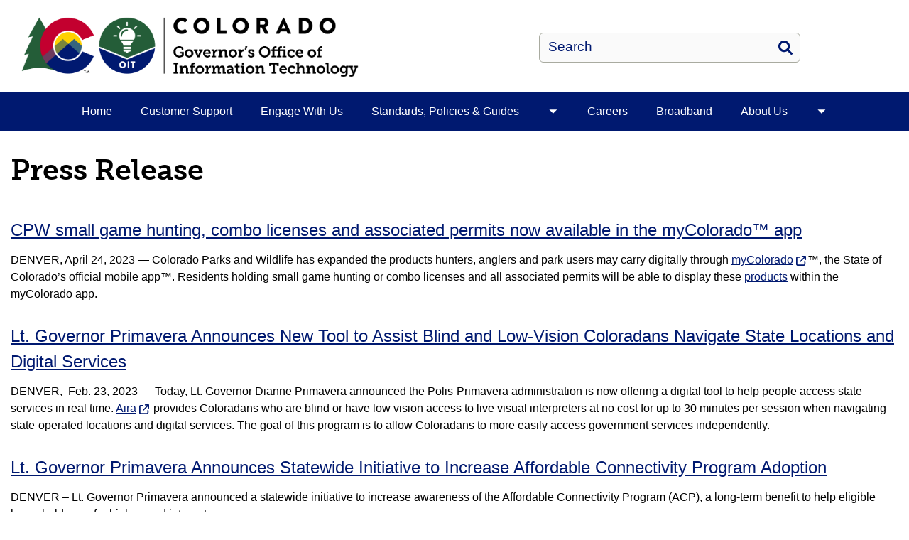

--- FILE ---
content_type: text/html; charset=UTF-8
request_url: https://oit.colorado.gov/category/press-release?page=3
body_size: 10043
content:
<!DOCTYPE html>
<html  lang="en" dir="ltr" prefix="content: http://purl.org/rss/1.0/modules/content/  dc: http://purl.org/dc/terms/  foaf: http://xmlns.com/foaf/0.1/  og: http://ogp.me/ns#  rdfs: http://www.w3.org/2000/01/rdf-schema#  schema: http://schema.org/  sioc: http://rdfs.org/sioc/ns#  sioct: http://rdfs.org/sioc/types#  skos: http://www.w3.org/2004/02/skos/core#  xsd: http://www.w3.org/2001/XMLSchema# ">
  <head>
    <script src="https://use.typekit.net/vvp7pty.js"></script>
    <script>try{Typekit.load({ async: true });}catch(e){}</script>
    <meta charset="utf-8" />
<noscript><style>form.antibot * :not(.antibot-message) { display: none !important; }</style>
</noscript><link rel="canonical" href="https://oit.colorado.gov/category/press-release" />
<link rel="image_src" href="https://demo.colorado.gov/sites/default/files/fb-shared-profile-image.png" />
<meta name="Generator" content="Drupal 10 (https://www.drupal.org)" />
<meta name="MobileOptimized" content="width" />
<meta name="HandheldFriendly" content="true" />
<meta name="viewport" content="width=device-width, initial-scale=1.0" />
<link rel="icon" href="/themes/custom/ci_xy/favicon.ico" type="image/vnd.microsoft.icon" />

    <title>Press Release | Office of Information Technology</title>

        
    <link rel="stylesheet" media="all" href="/sites/oit/files/css/css_jmO8dmGJM_q5xZSpi-YvL4YD0m2Mkg8wzG1TUPkW_wI.css?delta=0&amp;language=en&amp;theme=ci_xy&amp;include=[base64]" />
<link rel="stylesheet" media="all" href="/sites/oit/files/css/css_lrc2PZ9EwRGd2RtUjeErVsdEm5YEkpLjNyGXifT9rUU.css?delta=1&amp;language=en&amp;theme=ci_xy&amp;include=[base64]" />
<link rel="stylesheet" media="all" href="/sites/oit/files/css/css_LIdQ3Bgt86aXXM0pn4ST8Cd7BZOymzwLp9sySUT3n3A.css?delta=2&amp;language=en&amp;theme=ci_xy&amp;include=[base64]" />

    <script type="application/json" data-drupal-selector="drupal-settings-json">{"path":{"baseUrl":"\/","pathPrefix":"","currentPath":"taxonomy\/term\/100013","currentPathIsAdmin":false,"isFront":false,"currentLanguage":"en","currentQuery":{"page":"3"}},"pluralDelimiter":"\u0003","suppressDeprecationErrors":true,"gtag":{"tagId":"G-4QF36G5MN2","consentMode":false,"otherIds":[],"events":[],"additionalConfigInfo":[]},"ajaxPageState":{"libraries":"[base64]","theme":"ci_xy","theme_token":null},"ajaxTrustedUrl":{"\/search\/search":true},"ckeditorAccordion":{"accordionStyle":{"collapseAll":1,"keepRowsOpen":1,"animateAccordionOpenAndClose":1,"openTabsWithHash":1,"allowHtmlInTitles":0}},"bootstrap":{"forms_has_error_value_toggle":1,"popover_enabled":1,"popover_animation":1,"popover_auto_close":1,"popover_container":"body","popover_content":"","popover_delay":"0","popover_html":0,"popover_placement":"right","popover_selector":"","popover_title":"","popover_trigger":"click","tooltip_enabled":1,"tooltip_animation":1,"tooltip_container":"body","tooltip_delay":"0","tooltip_html":0,"tooltip_placement":"auto left","tooltip_selector":"","tooltip_trigger":"hover"},"TBMegaMenu":{"TBElementsCounter":{"column":null},"theme":"ci_xy","734769b3-773c-4e6e-908c-3e877e8e88b9":{"arrows":"1"}},"googlePSE":{"language":"en","displayWatermark":0},"user":{"uid":0,"permissionsHash":"282a8eb891ba4e002069024f4da367d37cfda3fec299e5105c6c8f0b84518ecd"}}</script>
<script src="/sites/oit/files/js/js_IrNfywvqbCq6AZMkQBldWxlCXxXlQ9396fplmrLqztI.js?scope=header&amp;delta=0&amp;language=en&amp;theme=ci_xy&amp;include=[base64]"></script>
<script src="https://kit.fontawesome.com/29dcdba56a.js" defer crossorigin="anonymous"></script>
<script src="/modules/contrib/google_tag/js/gtag.js?t606pj"></script>

  </head>
  <body class="path-taxonomy has-glyphicons">
    <div class="site-wrapper">
      <a href="#main-content" class="visually-hidden focusable skip-link">
        Skip to main content
      </a>
      
        <div class="dialog-off-canvas-main-canvas" data-off-canvas-main-canvas>
    
<header>
    <div class="region region-co-branding">
    
      
    
  </div>
      <div class="header">
    <div class="row">
      <div class="container">
        <div class="col-sm-7">
            <div class="region region-global-header">
                  <a class="header__logo navbar-btn" href="/" aria-label="Office of Information Technology" title="Office of Information Technology" rel="home">
        <img class="header__logo--image" src="/sites/oit/files/OIT%20Banner%20w_o%20tagline%20_%20Transparent%20Color.png" alt="Office of Information Technology" />
      </a>
      
  </div>

        </div>
        <div class="col-sm-5">
          <div class="header__search googlesearch">
            <div class="search-block-form google-cse block block-search block-search-form-block" data-drupal-selector="search-block-form" id="block-searchform" role="search">
  
    
      <form action="/search/search" method="get" id="search-block-form" accept-charset="UTF-8">
  <div class="form-item js-form-item form-type-search js-form-type-search form-item-keys js-form-item-keys form-no-label form-group">
      <label for="edit-keys--2" class="control-label sr-only">Search</label>
  
  
  <div class="input-group"><input title="Enter the terms you wish to search for." data-drupal-selector="edit-keys" class="form-search form-control" placeholder="Search" type="search" id="edit-keys--2" name="keys" value="" size="40" maxlength="128" data-toggle="tooltip" /><span class="input-group-btn"><button  type="submit" value="Search" class="button js-form-submit form-submit btn" >Search</button></span></div>

  
  
  </div>
<div class="form-actions form-group js-form-wrapper form-wrapper" data-drupal-selector="edit-actions" id="edit-actions"></div>

</form>

  </div>

          </div>
        </div>
      </div>
    </div>
  </div>
  
</header>


     <div id="xyBackground">
                  <div class="top-nav color__brand-dark-blue ">
        <nav class="container">
        <section id="block-ci-xy-mainnavigation" class="block block-tb-megamenu block-tb-megamenu-menu-blockmain clearfix">
  
    

      <nav  class="tbm tbm-main tbm-arrows" id="734769b3-773c-4e6e-908c-3e877e8e88b9" data-breakpoint="1024" aria-label="Main">
      <button class="tbm-button" type="button">
      <div class="tbm-button-hamburger-menu-text">Menu</div>
      <span class="tbm-button-container">
        <span></span>
        <span></span>
        <span></span>
        <span></span>
      </span>
    </button>
    <div class="tbm-collapse ">
    <ul  class="tbm-nav level-0 items-7" >
                      
  <li  class="tbm-item level-1" aria-level="1">
      <div class="tbm-link-container color__brand-dark-blue">
            <a href="/home" class="tbm-link level-1">
                Home
          </a>
            </div>
    
</li>

                      
  <li  class="tbm-item level-1" aria-level="1">
      <div class="tbm-link-container color__brand-dark-blue">
            <a href="/support" class="tbm-link level-1">
                Customer Support
          </a>
            </div>
    
</li>

                      
  <li  class="tbm-item level-1" aria-level="1">
      <div class="tbm-link-container color__brand-dark-blue">
            <a href="/engage-with-us" class="tbm-link level-1">
                Engage With Us
          </a>
            </div>
    
</li>

                        
  <li  class="tbm-item level-1 tbm-item--has-dropdown" aria-level="1">
      <div class="tbm-link-container color__brand-dark-blue">
            <a href="/standards-policies-guides" class="tbm-link level-1">
                Standards, Policies &amp; Guides
          </a>
                <button aria-controls="menu-item-b14c527b9fbcd1e26424991ecb47c8d2" aria-expanded="off" class="tbm-submenu-toggle  always-show color__brand-dark-blue"> <span class="visually-hidden">Toggle Standards, Policies &amp; Guides  submenu</span></button>
          </div>
    <div  class="tbm-submenu tbm-item-child tbm-has-width" style="width: 290px;" id="menu-item-b14c527b9fbcd1e26424991ecb47c8d2">
      <div class="color__brand-dark-blue">
  <div  class="tbm-row">
          <div  class="tbm-column span12">
  <div class="tbm-column-inner">
               <ul  class="tbm-subnav level-1 items-7">
                      
  <li  class="tbm-item level-2" aria-level="2">
      <div class="tbm-link-container color__brand-dark-blue">
            <a href="/standards-policies-guides/guide-to-accessible-web-services" class="tbm-link level-2">
                Guide to Accessible Web Services 
          </a>
            </div>
    
</li>

                      
  <li  class="tbm-item level-2" aria-level="2">
      <div class="tbm-link-container color__brand-dark-blue">
            <a href="/security" class="tbm-link level-2">
                Guide to Cybersecurity
          </a>
            </div>
    
</li>

                      
  <li  class="tbm-item level-2" aria-level="2">
      <div class="tbm-link-container color__brand-dark-blue">
            <a href="/ai" class="tbm-link level-2">
                Guide to Artificial Intelligence
          </a>
            </div>
    
</li>

                      
  <li  class="tbm-item level-2" aria-level="2">
      <div class="tbm-link-container color__brand-dark-blue">
            <a href="/standards-policies-guides/user-experience-playbook" class="tbm-link level-2">
                User Experience Playbook
          </a>
            </div>
    
</li>

                      
  <li  class="tbm-item level-2" aria-level="2">
      <div class="tbm-link-container color__brand-dark-blue">
            <a href="/standards-policies-guides/technical-standards-policies" class="tbm-link level-2">
                Technical Standards &amp; Policies
          </a>
            </div>
    
</li>

                      
  <li  class="tbm-item level-2" aria-level="2">
      <div class="tbm-link-container color__brand-dark-blue">
            <a href="/standards-policies-guides/general-oit-rules-information" class="tbm-link level-2">
                OIT Rules Information
          </a>
            </div>
    
</li>

  </ul>

      </div>
</div>

      </div>
</div>
  </div>

</li>

                      
  <li  class="tbm-item level-1" aria-level="1">
      <div class="tbm-link-container color__brand-dark-blue">
            <a href="/careers" class="tbm-link level-1">
                Careers
          </a>
            </div>
    
</li>

                      
  <li  class="tbm-item level-1" aria-level="1">
      <div class="tbm-link-container color__brand-dark-blue">
            <a href="https://broadband.colorado.gov/" class="tbm-link level-1">
                Broadband
          </a>
            </div>
    
</li>

                        
  <li  class="tbm-item level-1 tbm-item--has-dropdown" aria-level="1">
      <div class="tbm-link-container color__brand-dark-blue">
            <a href="/about-us" class="tbm-link level-1">
                About Us
          </a>
                <button aria-controls="menu-item-0756a6a48a7597c21017e97ab23f9a52" aria-expanded="off" class="tbm-submenu-toggle  always-show color__brand-dark-blue"> <span class="visually-hidden">Toggle About Us  submenu</span></button>
          </div>
    <div  class="tbm-submenu tbm-item-child tbm-has-width" style="width: 290px;" id="menu-item-0756a6a48a7597c21017e97ab23f9a52">
      <div class="color__brand-dark-blue">
  <div  class="tbm-row">
          <div  class="tbm-column span12">
  <div class="tbm-column-inner">
               <ul  class="tbm-subnav level-1 items-6">
                      
  <li  class="tbm-item level-2" aria-level="2">
      <div class="tbm-link-container color__brand-dark-blue">
            <a href="/about-us/edi" class="tbm-link level-2">
                Equity, Diversity &amp; Inclusion
          </a>
            </div>
    
</li>

                      
  <li  class="tbm-item level-2" aria-level="2">
      <div class="tbm-link-container color__brand-dark-blue">
            <a href="/about-us/leadership" class="tbm-link level-2">
                Leadership
          </a>
            </div>
    
</li>

                      
  <li  class="tbm-item level-2" aria-level="2">
      <div class="tbm-link-container color__brand-dark-blue">
            <a href="/about-us/offices-teams" class="tbm-link level-2">
                Offices &amp; Teams
          </a>
            </div>
    
</li>

                      
  <li  class="tbm-item level-2" aria-level="2">
      <div class="tbm-link-container color__brand-dark-blue">
            <a href="/about-us/programs-initiatives" class="tbm-link level-2">
                Programs &amp; Initiatives
          </a>
            </div>
    
</li>

                      
  <li  class="tbm-item level-2" aria-level="2">
      <div class="tbm-link-container color__brand-dark-blue">
            <a href="/about-us/strategy" class="tbm-link level-2">
                Strategy
          </a>
            </div>
    
</li>

                        
  <li  class="tbm-item level-2 tbm-item--has-flyout" aria-level="2">
      <div class="tbm-link-container color__brand-dark-blue">
            <a href="/about-us/news" class="tbm-link level-2">
                News
          </a>
                <button aria-controls="menu-item-64091a607f0fbcd8161ec6d160b6f1f2" aria-expanded="off" class="tbm-submenu-toggle  always-show color__brand-dark-blue"> <span class="visually-hidden">Toggle News  submenu</span></button>
          </div>
    <div  class="tbm-submenu tbm-item-child" id="menu-item-64091a607f0fbcd8161ec6d160b6f1f2">
      <div class="color__brand-dark-blue">
  <div  class="tbm-row">
          <div  class="tbm-column span12">
  <div class="tbm-column-inner">
               <ul  class="tbm-subnav level-2 items-2">
                      
  <li  class="tbm-item level-3" aria-level="3">
      <div class="tbm-link-container color__brand-dark-blue">
            <a href="/about-us/news/oit-stories-and-case-studies" class="tbm-link level-3">
                OIT Stories &amp; Case Studies
          </a>
            </div>
    
</li>

                      
  <li  class="tbm-item level-3" aria-level="3">
      <div class="tbm-link-container color__brand-dark-blue">
            <a href="https://oit.colorado.gov/category/press-release" class="tbm-link level-3">
                Press Releases
          </a>
            </div>
    
</li>

  </ul>

      </div>
</div>

      </div>
</div>
  </div>

</li>

  </ul>

      </div>
</div>

      </div>
</div>
  </div>

</li>

  </ul>

      </div>
  </nav>

<script>
if (window.matchMedia("(max-width: 1024px)").matches) {
  document.getElementById("734769b3-773c-4e6e-908c-3e877e8e88b9").classList.add('tbm--mobile');
}


</script>

  </section>


        </nav>
      </div>
            <main id="main-content" tabindex="-1" class="main-container container js-quickedit-main-content">
        <div class="row">
                                                                  <div class="col-sm-12">
                  <div class="region region-header">
      
  <h1>Press Release</h1>


  </div>

              </div>
                                                                        <section class="col-sm-12">
                                                      <div class="highlighted">  <div class="region region-highlighted">
    <div data-drupal-messages-fallback class="hidden"></div>

  </div>
</div>
                                                                                                        
                                                  
              

  <div class="region region-content" >
      <div class="views-element-container form-group"><div class="view view-taxonomy-term view-id-taxonomy_term view-display-id-page_1 js-view-dom-id-314cce2e998d2475abc6a42504469c5c74bb5e96b9f7391c7b4a90ce09d96f4e">
  
    
  
    
      <div class="view-header">
      <div about="/category/press-release">
  
    
  
</div>

    </div>
    

      <div class="view-content">
          <div class="views-row">
<article about="/press-release/cpw-small-game-hunting-combo-licenses-and-associated-permits-now-available-in-the" class="article teaser clearfix">

  
      <h2 class="text-2xl fw-500">
      <a href="/press-release/cpw-small-game-hunting-combo-licenses-and-associated-permits-now-available-in-the" rel="bookmark">
<span>CPW small game hunting, combo licenses and associated permits now available in the myColorado™ app</span>
</a>
    </h2>
    

  
  
  <div>
    
            <div class="field field--name-body field--type-text-with-summary field--label-hidden field--item"><p>DENVER, April 24, 2023 — Colorado Parks and Wildlife has expanded the products hunters, anglers and park users may carry digitally through <a href="https://mycolorado.gov/" target="_blank">myColorado</a>™, the State of Colorado’s official mobile app™. Residents holding small game hunting or combo licenses and all associated permits will be able to display these <a href="https://cpw.state.co.us/news/04242023/cpw-small-game-hunting-combo-licenses-and-associated-permits-now-available">products</a> within the myColorado app.</p></div>
      
  </div>

</article>
</div>
    <div class="views-row">
<article about="/press-release/lt-governor-primavera-announces-new-tool-to-assist-blind-and-low-vision-coloradans" class="article teaser clearfix">

  
      <h2 class="text-2xl fw-500">
      <a href="/press-release/lt-governor-primavera-announces-new-tool-to-assist-blind-and-low-vision-coloradans" rel="bookmark">
<span>Lt. Governor Primavera Announces New Tool to Assist Blind and Low-Vision Coloradans Navigate State Locations and Digital Services</span>
</a>
    </h2>
    

  
  
  <div>
    
            <div class="field field--name-body field--type-text-with-summary field--label-hidden field--item"><p>DENVER, &nbsp;Feb. 23, 2023 — Today, Lt. Governor Dianne Primavera announced the Polis-Primavera administration is now offering a digital tool to help people access state services in real time. <a href="https://aira.io/" target="_blank">Aira</a> provides Coloradans who are blind or have low vision access to live visual interpreters at no cost for up to 30 minutes per session when navigating state-operated locations and digital services. The goal of this program is to allow Coloradans to more easily access government services independently.</p></div>
      
  </div>

</article>
</div>
    <div class="views-row">
<article about="/press-release/lt-governor-primavera-announces-statewide-initiative-to-increase-affordable" class="article teaser clearfix">

  
      <h2 class="text-2xl fw-500">
      <a href="/press-release/lt-governor-primavera-announces-statewide-initiative-to-increase-affordable" rel="bookmark">
<span>Lt. Governor Primavera Announces Statewide Initiative to Increase Affordable Connectivity Program Adoption</span>
</a>
    </h2>
    

  
  
  <div>
    
            <div class="field field--name-body field--type-text-with-summary field--label-hidden field--item"><p>DENVER – Lt. Governor Primavera announced a statewide initiative to increase awareness of the Affordable Connectivity Program (ACP), a long-term benefit to help eligible households pay for high-speed internet.&nbsp;</p></div>
      
  </div>

</article>
</div>
    <div class="views-row">
<article about="/press-release/colorado-broadband-office-launches-new-broadband-mapping-hub" class="article teaser clearfix">

  
      <h2 class="text-2xl fw-500">
      <a href="/press-release/colorado-broadband-office-launches-new-broadband-mapping-hub" rel="bookmark">
<span>Colorado Broadband Office Launches New Broadband Mapping Hub</span>
</a>
    </h2>
    

  
  
  <div>
    
            <div class="field field--name-body field--type-text-with-summary field--label-hidden field--item"><p>DENVER - The Colorado Broadband Office (CBO), under the Governor’s Office of Information Technology, announces a new Broadband Mapping Hub (Hub) available at <a href="https://urldefense.proofpoint.com/v2/url?u=http-3A__broadbandhub.colorado.gov&amp;d=DwMFaQ&amp;c=sdnEM9SRGFuMt5z5w3AhsPNahmNicq64TgF1JwNR0cs&amp;r=WZ6PaVL5yzh7DT7pL2vSxdzd5xWxnY-8QJWgW27S1hc&amp;m=pdsJY3D6Y4Zv168zB9T8WuUHLmfYbGmaqUIAo_a4TSmTW4ia2KGYym-mqZe8c86d&amp;s=0v07EvqKMnqt2U4KkdFmGAKLGVEditrdzUQDwGFRgLk&amp;e=" target="_blank">broadbandhub.colorado.gov</a>.</p></div>
      
  </div>

</article>
</div>
    <div class="views-row">
<article about="/press-release/polis-administration-announces-5-million-federal-broadband-equity-access-and" class="article teaser clearfix">

  
      <h2 class="text-2xl fw-500">
      <a href="/press-release/polis-administration-announces-5-million-federal-broadband-equity-access-and" rel="bookmark">
<span>Polis Administration Announces $5 Million Federal Broadband Equity, Access and Deployment (BEAD) Planning Grant Awarded to Colorado</span>
</a>
    </h2>
    

  
  
  <div>
    
            <div class="field field--name-body field--type-text-with-summary field--label-hidden field--item"><p>DENVER - Today, the Polis administration announced that the National Telecommunications Information Administration (NTIA) is <a href="https://urldefense.proofpoint.com/v2/url?u=https-3A__ntia.gov_press-2Drelease_2022_biden-2Dharris-2Dadministration-2Dawards-2Dnearly-2D59-2Dmillion-2Dcolorado-2Dinternet-2Dall&amp;d=DwMFaQ&amp;c=sdnEM9SRGFuMt5z5w3AhsPNahmNicq64TgF1JwNR0cs&amp;r=mveiYGi6IcO0PwFaIe5DhL6KQim6CGNJYXUTIRsGp-c&amp;m=r7ES2XC11nDlcl-OOjitshhfLq4ndPu3RyEz8CLdWTZbs7tpuYRWr_pgSSnOU7nQ&amp;s=SGvA4OL-BMxHLzgL2GWnWKc7oJ_dFcK_cj400NCvfy8&amp;e=" target="_blank">awarding</a> Colorado over $5</p></div>
      
  </div>

</article>
</div>
    <div class="views-row">
<article about="/press-release/saving-coloradans-money-on-broadband-polis-administration-announces-171-million" class="article teaser clearfix">

  
      <h2 class="text-2xl fw-500">
      <a href="/press-release/saving-coloradans-money-on-broadband-polis-administration-announces-171-million" rel="bookmark">
<span>Saving Coloradans Money on Broadband: Polis Administration Announces $171 Million Broadband Project Grant from U.S. Treasury Capital Projects Fund</span>
</a>
    </h2>
    

  
  
  <div>
    
            <div class="field field--name-body field--type-text-with-summary field--label-hidden field--item"><p>DENVER - Today, the U.S.</p></div>
      
  </div>

</article>
</div>
    <div class="views-row">
<article about="/press-release/states-mycolorado-app-celebrates-1-million-users" class="article teaser clearfix">

  
      <h2 class="text-2xl fw-500">
      <a href="/press-release/states-mycolorado-app-celebrates-1-million-users" rel="bookmark">
<span>State’s myColorado App Celebrates 1 Million Users</span>
</a>
    </h2>
    

  
  
  <div>
    
            <div class="field field--name-body field--type-text-with-summary field--label-hidden field--item"><p>DENVER – The Governor’s Office of Information Technology (OIT) announced today that more than 1 million residents are now using the state’s myColoradoTM app, 40% of which are active on a monthly basis. With this major milestone, approximately one-fifth of Coloradans have created a myColorado account to conveniently access secure identity verification and important state services, anytime and anywhere.</p></div>
      
  </div>

</article>
</div>
    <div class="views-row">
<article about="/press-release/mycoloradotm-updates-myvaccine-record-sales-tax-lookup-features" class="article teaser clearfix">

  
      <h2 class="text-2xl fw-500">
      <a href="/press-release/mycoloradotm-updates-myvaccine-record-sales-tax-lookup-features" rel="bookmark">
<span>myColorado™ updates myVaccine Record &amp; Sales Tax Lookup features</span>
</a>
    </h2>
    

  
  
  <div>
    
            <div class="field field--name-body field--type-text-with-summary field--label-hidden field--item"><p>DENVER – Today, the Governor’s Office of Information Technology (OIT) announced expanded functionality available in the myColoradoTM mobile app’s myVaccine Record and Sales Tax Lookup features. With nearly 975,000 myColorado users, the state is continuously seeking ways to improve the resident experience to make engaging with Colorado’s government services simple, responsive, and fully <a href="https://drive.google.com/file/d/1Zc2L7RFLlDiybK3BIV9f9jtkCSKjyqJK/view?usp=sharing" target="_blank">digital</a>.</p></div>
      
  </div>

</article>
</div>
    <div class="views-row">
<article about="/press-release/colorado-broadband-roadmap-details-states-five-year-plan-for-connecting-99-of" class="article teaser clearfix">

  
      <h2 class="text-2xl fw-500">
      <a href="/press-release/colorado-broadband-roadmap-details-states-five-year-plan-for-connecting-99-of" rel="bookmark">
<span>Colorado Broadband Roadmap Details State’s Five-Year Plan for Connecting 99% of Colorado Households to High-Speed Internet</span>
</a>
    </h2>
    

  
  
  <div>
    
            <div class="field field--name-body field--type-text-with-summary field--label-hidden field--item"><p>DENVER - The Colorado Broadband Office (CBO) within the Governor’s Office of Information Technology has published the <a href="https://drive.google.com/file/d/1dexRO7TJc3xQxTuxbmrRNjl9Do2TNNHJ/view" target="_blank">Colorado Broadband Roadmap</a> (Roadmap), the state’s five-year plan for investing millions of federal funding to expand fast, reliable and affordable broadband across Colorado. Internet access opens the door to save Coloradans money, provide better healthcare, offer digital government services, strengthen our economy, connect with loved ones, and more.</p></div>
      
  </div>

</article>
</div>
    <div class="views-row">
<article about="/press-release/gov-polis-oit-announce-digital-government-strategic-plan-to-modernize-and-increase" class="article teaser clearfix">

  
      <h2 class="text-2xl fw-500">
      <a href="/press-release/gov-polis-oit-announce-digital-government-strategic-plan-to-modernize-and-increase" rel="bookmark">
<span>Gov. Polis &amp; OIT Announce Digital Government Strategic Plan to Modernize and Increase Access to State Services, Saving Coloradans Time and Money</span>
</a>
    </h2>
    

  
  
  <div>
    
            <div class="field field--name-body field--type-text-with-summary field--label-hidden field--item"><p>DENVER - Today, Governor Polis and the Office of Information Technology (OIT) announced the launch of an innovative <a href="https://urldefense.proofpoint.com/v2/url?u=https-3A__drive.google.com_file_d_1Zc2L7RFLlDiybK3BIV9f9jtkCSKjyqJK_view-3Fusp-3Dsharing&amp;d=DwMFaQ&amp;c=sdnEM9SRGFuMt5z5w3AhsPNahmNicq64TgF1JwNR0cs&amp;r=9jj2vilP2gE9DUZzHlN0Ndi4XcfRDkH3-kCHZjG9u0o&amp;m=xnP_U0O2tB-Pbz5pwK7f8ysrWDEoHzJz_2Ww73eZM1Ly1AAcBl4cRna2jdYnPPtT&amp;s=difZrcweXWz1gTw3m4rTTU1ktxpkQ_Dk0HgO3LZzQxY&amp;e=" target="_blank">Colorado Digital Government Strategic Plan</a> that will modernize and increase ac</p></div>
      
  </div>

</article>
</div>

    </div>
  
        <nav class="pager-nav text-center" aria-label="Pagination" role="navigation">
    <ul class="pagination js-pager__items">

                    <li class="pager__item pager__item--first">
          <a href="?page=0" title="First Page" rel="first"aria-label="First page">
            « First
          </a>
        </li>
      
                    <li class="pager__item pager__item--previous">
          <a href="?page=2" title="Previous Page" rel="prev" aria-label="Previous page">
            ‹‹
          </a>
        </li>
      
                    <li class="pager__item">
          <a href="?page=0" title="Page" 
          
          aria-label="Page 1">1</a>
        </li>
              <li class="pager__item">
          <a href="?page=1" title="Page" 
          
          aria-label="Page 2">2</a>
        </li>
              <li class="pager__item">
          <a href="?page=2" title="Page" 
          
          aria-label="Page 3">3</a>
        </li>
              <li class="pager__item is-active active">
          <a href="?page=3" title="Page"  aria-current="page"
           aria-current="page" 
          aria-label="Page 4">4</a>
        </li>
              <li class="pager__item">
          <a href="?page=4" title="Page" 
          
          aria-label="Page 5">5</a>
        </li>
              <li class="pager__item">
          <a href="?page=5" title="Page" 
          
          aria-label="Page 6">6</a>
        </li>
              <li class="pager__item">
          <a href="?page=6" title="Page" 
          
          aria-label="Page 7">7</a>
        </li>
              <li class="pager__item">
          <a href="?page=7" title="Page" 
          
          aria-label="Page 8">8</a>
        </li>
              <li class="pager__item">
          <a href="?page=8" title="Page" 
          
          aria-label="Page 9">9</a>
        </li>
      
                    <li class="pager__item pager__item--next">
          <a href="?page=4" title="Next Page" rel="next" aria-label="Next page">
            ››
          </a>
        </li>
      
                  <li class="pager__item pager__item--last">
        <a href="?page=8" title="Last Page" rel="last" aria-label="Last page">
          Last »
        </a>
      </li>
      
    </ul>
  </nav>

          </div>
</div>


  </div>

                      </section>
                            </div>
      </main>
    </div>
    
      
                        <footer class="footer__content-footer color__charcoal">
                  <div class="container">
                      <section id="block-blockmainfooter" class="block block-block-content block-block-content8e0f4fc5-1848-4e37-892d-08efb5472307 clearfix">
  
    

      
      <div>


    
    

  
  

<div class="paragraph paragraph--type--bp-columns paragraph--view-mode--default paragraph--width--full color__charcoal">
  <div class="paragraph__column ">
    <div class="paragraph__column--container-wrapper">
  <div class="container"><div class="paragraph--type--bp-columns__4col">
      


    
    

    
    
        <div class="paragraph paragraph--type--card-media paragraph--view-mode--default">
        <div class="paragraph__column">
            <div class="paragraph__title">
                <h3></h3>
            </div>
            
                         
            <div class="field field--name-field-media-card-item field--type-entity-reference field--label-hidden field--item">  <img loading="lazy" src="/sites/oit/files/styles/image_card/public/06-2021/footerlogo.png" width="150" height="64" alt="OIT Logo" typeof="foaf:Image" class="img-responsive" />


</div>
      
            
            
                                      </div>
    </div>

    </div><div class="paragraph--type--bp-columns__4col">
      


    
    
        
    
    
        

    
    
    
    
    
    

        <div class="paragraph__card paragraph paragraph--type--card-basic card_no-border paragraph--view-mode--default color__charcoal">
            <div class="paragraph__column">
                <div class="paragraph__title title_color   ">
                    <h3 class="mt-0 mb-0">
                        
            <div class="field field--name-field-card-title field--type-string field--label-hidden field--item">Contact</div>
      
                    </h3>
                </div>
                
            <div class="field field--name-field-card-body field--type-text-long field--label-hidden field--item"><p style="font-size:125%;">Governor’s Office of<br>
Information Technology&nbsp;</p>

<p>1575 Sherman Street<br>
Denver, CO 80203</p>

<p>303.764.7700</p>

<p><a href="mailto:oit@state.co.us">oit@state.co.us</a></p>

<p><a href="/standards-guides/cybersecurity-and-information-security-guide/report-a-security-concern-or-incident">Report a Security Incident</a></p>
<style type="text/css">@media print { @page {margin: 1.25cm 0.5cm;size: auto;} .header__logo--image {height: 2rem;} #block-views-block-alert-bar-block-1 {display: none;} .top-nav {display: none;} .tabs {display: none;} .breadcrumb {display: none;} footer {display: none;} .footer__global-footer {display: none;} .page-header {margin: 0!important;} .header { padding: .25rem;} .header__search {display: none;} }
</style>
</div>
      
                
            </div>
    </div>

    </div><div class="paragraph--type--bp-columns__4col">
      


    
    
        
    
    
    

    
    
    
    
    
    

        <div class="paragraph__card paragraph paragraph--type--card-basic card_no-border paragraph--view-mode--default">
            <div class="paragraph__column">
                <div class="paragraph__title title_color   ">
                    <h3 class="mt-0 mb-0">
                        
            <div class="field field--name-field-card-title field--type-string field--label-hidden field--item">Serving People. Serving Colorado.</div>
      
                    </h3>
                </div>
                
            <div class="field field--name-field-card-body field--type-text-long field--label-hidden field--item"><p><a href="/about-us">About Us</a></p>

<p><a href="/about-us/leadership">Leadership</a></p>

<p><a href="/about-us/strategy">Strategy</a></p>

<p><a href="/careers">Careers</a></p>

<p><a href="/category/press-release">Press Releases</a></p>

<p><a href="/about-us/oit-terms-acronyms" title="OIT Terms &amp;amp; Acronyms">OIT Terms &amp; Acronyms</a></p>
</div>
      
                
            </div>
    </div>

    </div><div class="paragraph--type--bp-columns__4col">
      


    
    
        
    
    
    

    
    
    
    
    
    

        <div class="paragraph__card paragraph paragraph--type--card-basic card_no-border paragraph--view-mode--default">
            <div class="paragraph__column">
                <div class="paragraph__title title_color   ">
                    <h3 class="mt-0 mb-0">
                        
            <div class="field field--name-field-card-title field--type-string field--label-hidden field--item">Quick Links</div>
      
                    </h3>
                </div>
                
            <div class="field field--name-field-card-body field--type-text-long field--label-hidden field--item"><p><a href="/cora-colorado-open-records-requests">Colorado Open Records (CORA) Request</a></p><p><a href="/standards-policies-guides/guide-to-accessible-web-services/state-of-colorado-accessibility" title="State of Colorado Accessibility Statement">Accessibility Statement</a></p><p><a href="https://aira.io/aira-app" target="_blank">Free accommodation for people with disabilities: Download Aira</a></p><p><a href="/site-map">Site Map</a></p><p><a href="https://data.colorado.gov/">Colorado Information Marketplace</a></p><p><a href="https://sites.google.com/state.co.us/oitservicecatalog/">Service Catalog</a></p><style type="text/css">@media print { @page {margin: 1.25cm 0.5cm;size: auto;} .header__logo--image {height: 2rem;} #block-views-block-alert-bar-block-1 {display: none;} .top-nav {display: none;} .tabs {display: none;} .breadcrumb {display: none;} footer {display: none;} .footer__global-footer {display: none;} .page-header {margin: 0!important;} .header { padding: .25rem;} .header__search {display: none;} }
</style></div>
      
                
            </div>
    </div>

    </div></div>
</div>
  </div>
</div>

</div>
  
  </section>


                  </div>
                   
                                                          <div class="footer__global-footer">
                          <div class="container">
                              <div class="row">
                                  <div class="col-md-9">
                                      <ul class="footer__global-footer--links">
                                          <li>&#169; 2025 State of Colorado</li>
                                          <li><a href="https://data.colorado.gov/stories/s/fjyf-bdat" target="_blank">Transparency Online</a></li>
                                          <li><a href="https://www.colorado.gov/general-notices">General Notices</a></li>
                                      </ul>
                                  </div>
                                  <div class="col-md-3">
                                      <div class="footer__logo">
                                          <a class="logo--cogov" aria-label="Colorado Official State Web Portal" href="https://www.colorado.gov"></a>
                                      </div>
                                  </div>
                              </div>
                          </div>
                      </div>
                                </footer>
          

  </div>

      <div id="disable_messages-debug-div" style="display:none;">
      <pre></pre>
    </div>

    </div>
    <script src="/sites/oit/files/js/js_ys7aHS8nSpfeb4ieiGw1UeFQTe2APL3zrdBedO8qyE8.js?scope=footer&amp;delta=0&amp;language=en&amp;theme=ci_xy&amp;include=[base64]"></script>
<script src="/modules/contrib/ckeditor_accordion/js/accordion.frontend.min.js?t606pj"></script>
<script src="/sites/oit/files/js/js_vH4RDXTT9Yn2SHp6MnaGI1cWQRd7UCgPBmHP9ZPC-ks.js?scope=footer&amp;delta=2&amp;language=en&amp;theme=ci_xy&amp;include=[base64]"></script>

    <script type="text/javascript">
      /*<![CDATA[*/
      (function() {
      var sz = document.createElement('script'); sz.type = 'text/javascript'; sz.async = true;
      sz.src = 'https://siteimproveanalytics.com/js/siteanalyze_6340083.js';
      var s = document.getElementsByTagName('script')[0]; s.parentNode.insertBefore(sz, s);
      })();
      /*]]>*/
    </script>
  </body>
  </html>


--- FILE ---
content_type: text/css
request_url: https://oit.colorado.gov/sites/oit/files/css/css_LIdQ3Bgt86aXXM0pn4ST8Cd7BZOymzwLp9sySUT3n3A.css?delta=2&language=en&theme=ci_xy&include=eJxlkV2OwyAMhC9E4Dj7aBlwElrAESbb5vbr9C_V5gWNv7HQ2EYR6pDqhULn5oKIvZEfuRWgginDjDVmatCpLKA2jOkOHlvboG-7Edh45i694QILNpxUzOI-cDigCRhmGvMqszukLVRXtTLViJrhJWyfqZAJCTCWVKHfCK_iHsXwLHbz0QW89MRV3H-wd9w3N2X2mAfRyKlOJlwpJp0XMARuURvdR9mxce2awCggF9u6YLZ4wbuZmKdMugVyT6nqBzu1gu367VY-8NdKXn8dxK51WX1OMlM0wiFhhqLREDSmznpGr6XIJnoQ51HIdK8NE-5LPIN9YhLzm-gm7vHawnHNZN5n_tzJncgfojHVrQ
body_size: -36
content:
/* @license GPL-2.0-or-later https://www.drupal.org/licensing/faq */
html.js .webform-select-other .webform-select-other-input{display:unset;}


--- FILE ---
content_type: image/svg+xml
request_url: https://oit.colorado.gov/themes/custom/ci_xy/images/icons/magnifying-glass.svg
body_size: 324
content:
<svg xmlns="http://www.w3.org/2000/svg" xml:space="preserve" style="enable-background:new 0 0 512 512" viewBox="0 0 512 512"><path d="M500.3 443.7 380.6 324c27.2-40.4 40.6-90.9 33.5-144.7-12.3-91.5-87.3-166-178.9-177.6C99-15.5-15.5 99 1.7 235.2c11.6 91.6 86.1 166.7 177.6 178.9 53.8 7.2 104.3-6.2 144.7-33.5l119.7 119.7c15.6 15.6 41 15.6 56.6 0 15.6-15.6 15.6-41 0-56.6zM79.1 208c0-70.6 57.4-128 128-128s128 57.4 128 128-57.4 128-128 128-128-57.4-128-128z" style="fill:#001970"/></svg>

--- FILE ---
content_type: image/svg+xml
request_url: https://oit.colorado.gov/themes/custom/ci_xy/images/cogov_C_logo-white.svg
body_size: 3557
content:
<svg version="1.1" id="Layer_1" xmlns="http://www.w3.org/2000/svg" x="0" y="0" viewBox="0 0 483.21 99.71" xml:space="preserve"><style>.st0{fill:#fff}</style><path class="st0" d="M179.56 20.52c1.95 0 3.9.71 5.37 2.03a.7.7 0 0 0 1 0l3.1-3.22c.32-.32.32-.79-.04-1.12-2.7-2.45-5.64-3.69-9.62-3.69-7.96 0-14.35 6.4-14.35 14.35 0 7.96 6.4 14.27 14.35 14.27 3.54 0 6.96-1.23 9.66-3.86.28-.28.32-.79.04-1.08l-3.1-3.3c-.24-.28-.76-.28-1.04-.04-1.43 1.23-3.46 1.91-5.33 1.91-4.49 0-7.83-3.66-7.83-8.08-.01-4.44 3.3-8.17 7.79-8.17M214.74 14.51c-7.95 0-14.27 6.4-14.27 14.36 0 7.96 6.32 14.27 14.27 14.27 7.95 0 14.31-6.32 14.31-14.27.01-7.96-6.35-14.36-14.31-14.36m0 22.27c-4.33 0-7.91-3.58-7.91-7.92 0-4.37 3.58-7.99 7.91-7.99 4.38 0 7.95 3.62 7.95 7.99.01 4.34-3.57 7.92-7.95 7.92M258.16 36.9h-9.59V15.67c0-.41-.36-.76-.75-.76h-4.74c-.44 0-.75.35-.75.76v26.32c0 .4.31.75.75.75h15.08c.44 0 .76-.36.76-.75v-4.33c0-.41-.32-.76-.76-.76M284.14 14.51c-7.96 0-14.28 6.4-14.28 14.36 0 7.96 6.32 14.27 14.28 14.27 7.96 0 14.32-6.32 14.32-14.27-.01-7.96-6.36-14.36-14.32-14.36m0 22.27c-4.34 0-7.91-3.58-7.91-7.92 0-4.37 3.58-7.99 7.91-7.99 4.38 0 7.96 3.62 7.96 7.99 0 4.34-3.59 7.92-7.96 7.92M327.97 31.49c3.46-1.4 5.88-4.34 5.88-8 0-4.73-3.9-8.59-8.66-8.59h-11.9c-.45 0-.76.35-.76.75v26.32c0 .4.31.75.76.75h4.73c.39 0 .76-.36.76-.75V31.85h2.74l5.68 10.53c.07.16.32.36.64.36h5.28c.68 0 .95-.63.68-1.15l-5.83-10.1zm-3.3-4.69h-5.89v-6.2h5.89c1.63 0 3.02 1.35 3.02 3.02s-1.39 3.18-3.02 3.18M398.01 14.91h-9.7c-.4 0-.72.35-.72.75v26.32c0 .4.32.75.72.75h9.7c7.67 0 13.95-6.24 13.95-13.96 0-7.62-6.28-13.86-13.95-13.86m-.4 21.95h-3.82v-16.1h3.82c4.49 0 7.75 3.53 7.75 8.03.01 4.53-3.26 8.07-7.75 8.07M438.7 14.51c-7.96 0-14.28 6.4-14.28 14.36 0 7.96 6.32 14.27 14.28 14.27 7.95 0 14.31-6.32 14.31-14.27 0-7.96-6.36-14.36-14.31-14.36m0 22.27c-4.34 0-7.92-3.58-7.92-7.92 0-4.37 3.58-7.99 7.92-7.99 4.37 0 7.95 3.62 7.95 7.99 0 4.34-3.58 7.92-7.95 7.92M361.31 14.95c-.12-.24-.39-.44-.67-.44h-.4c-.28 0-.56.2-.68.44L347.11 41.7c-.25.52.08 1.04.67 1.04h4.37c.79 0 1.15-.24 1.43-.95l1.43-3.18h10.84l1.43 3.14c.41.86.57.99 1.39.99h4.41c.6 0 .92-.51.68-1.04l-12.45-26.75zm-4.51 18.94l3.62-8.33 3.66 8.33h-7.28z"/><g><path class="st0" d="M174.73 65.42c5.67 0 9.93 4.29 9.93 9.77 0 5.64-4.26 10.04-9.93 10.04s-9.93-4.4-9.93-10.04c0-5.48 4.26-9.77 9.93-9.77zm0 16.71c3.46 0 6.29-3 6.29-6.94 0-3.78-2.83-6.67-6.29-6.67s-6.29 2.89-6.29 6.67c0 3.95 2.84 6.94 6.29 6.94zM186.78 82.35h2v-8.64h-2.13v-2.56h2.13v-.62c0-4.45 3.56-5.02 5.4-5.02.81 0 1.4.11 1.4.11v2.75s-.35-.08-1.05-.08c-.78 0-2.32.16-2.32 2.16v.7h6.26v-.62c0-4.45 3.54-5.02 5.37-5.02.84 0 1.43.11 1.43.11v2.75s-.35-.08-1.05-.08c-.78 0-2.35.16-2.35 2.16v.7h9.69v11.2h2v2.56h-7.42v-2.56h2v-8.64h-6.26v8.64h2.35v2.56h-7.75v-2.56h2v-8.64h-6.26v8.64h2.32v2.56h-7.75v-2.56zm21.32-16.6h3.48v3.05h-3.48v-3.05zM222.39 70.82c2.29 0 5.64.86 5.64 3.29V76h-2.97v-.92c0-.92-1.4-1.35-2.56-1.35-2.51 0-4.05 1.73-4.05 4.24 0 2.83 1.97 4.37 4.32 4.37 1.94 0 3.54-1.08 4.29-1.67l1.21 2.43c-.95.89-3.08 2.13-5.7 2.13-4.02 0-7.58-2.73-7.58-7.18 0-4.1 3.16-7.23 7.4-7.23zM230.11 82.35h2v-8.64h-2.13v-2.56h5.56v11.2h1.97v2.56h-7.4v-2.56zm1.97-16.6h3.46v3.05h-3.46v-3.05zM246.55 76.41h.86v-.46c0-1.75-1.11-2.38-2.54-2.38-2.05 0-3.89 1.32-3.89 1.32l-1.27-2.38s2.13-1.7 5.45-1.7c3.7 0 5.67 1.92 5.67 5.42v5.51c0 .41.22.59.59.59h1.24v2.56h-3.24c-1.27 0-1.75-.67-1.75-1.46v-.16c0-.43.08-.7.08-.7h-.05s-1.16 2.65-4.35 2.65c-2.35 0-4.56-1.38-4.56-4.18.02-4.2 5.55-4.63 7.76-4.63zm-2.29 6.26c1.86 0 3.18-2 3.18-3.73v-.46h-.57c-1.35 0-4.62.22-4.62 2.29.01 1.04.74 1.9 2.01 1.9zM255.06 68.31h-2.13v-2.56h5.53v14.58c0 1.24.27 1.89 1.4 1.89.38 0 .65-.03.65-.03v2.75s-.57.08-1.24.08c-2.19 0-4.21-.73-4.21-4.48V68.31zM272.07 78.73v1.43c0 1.24 1.57 1.97 3.37 1.97 1.94 0 3.32-.84 3.32-2.38 0-1.94-2.19-2.56-4.4-3.43-2.56-.97-5.07-2.13-5.07-5.56 0-3.86 3.13-5.34 6.42-5.34 3.02 0 6.07 1.16 6.07 3.38v2.51h-3.21v-1.3c0-.97-1.43-1.48-2.86-1.48-1.57 0-2.86.65-2.86 2.11 0 1.75 1.78 2.38 3.78 3.13 2.86 1.03 5.72 2.16 5.72 5.75 0 3.91-3.29 5.72-6.91 5.72-3.19 0-6.59-1.43-6.59-4.32v-2.19h3.22zM286 73.71h-2.11v-2.56h2.21V67.4h3.32v3.75h3.13v2.56h-3.13v5.8c0 2.35 1.78 2.67 2.75 2.67.38 0 .62-.03.62-.03v2.81s-.43.08-1.05.08c-1.94 0-5.75-.57-5.75-5.18v-6.15zM301.88 76.41h.86v-.46c0-1.75-1.11-2.38-2.54-2.38-2.05 0-3.89 1.32-3.89 1.32l-1.27-2.38s2.13-1.7 5.45-1.7c3.7 0 5.67 1.92 5.67 5.42v5.51c0 .41.22.59.59.59H308v2.56h-3.24c-1.27 0-1.75-.67-1.75-1.46v-.16c0-.43.08-.7.08-.7h-.05s-1.16 2.65-4.35 2.65c-2.35 0-4.56-1.38-4.56-4.18 0-4.2 5.53-4.63 7.75-4.63zm-2.3 6.26c1.86 0 3.19-2 3.19-3.73v-.46h-.57c-1.35 0-4.62.22-4.62 2.29 0 1.04.73 1.9 2 1.9zM311 73.71h-2.11v-2.56h2.21V67.4h3.32v3.75h3.13v2.56h-3.13v5.8c0 2.35 1.78 2.67 2.75 2.67.38 0 .62-.03.62-.03v2.81s-.43.08-1.05.08c-1.94 0-5.75-.57-5.75-5.18v-6.15zM326.31 70.82c3.97 0 6.13 2.89 6.13 6.53 0 .4-.08 1.16-.08 1.16h-9.53c.22 2.54 2.05 3.83 4.13 3.83 2.24 0 4-1.46 4-1.46l1.32 2.43s-2.11 1.92-5.56 1.92c-4.56 0-7.4-3.29-7.4-7.21 0-4.23 2.86-7.2 6.99-7.2zm2.59 5.67c-.05-1.89-1.21-3.02-2.67-3.02-1.75 0-3 1.21-3.32 3.02h5.99zM340.03 65.75h7.48v2.67h-2.24l2.48 10.93c.16.78.22 1.67.22 1.67h.11s.08-.89.3-1.67l3.59-13.6h2.83l3.59 13.6c.22.78.3 1.67.3 1.67h.11s.05-.89.22-1.67l2.48-10.93h-2.24v-2.67h7.48v2.67h-1.75l-4.08 16.49h-3.97l-3.21-12.09c-.22-.78-.3-1.75-.3-1.75h-.08s-.08.97-.3 1.75l-3.21 12.09h-3.97l-4.08-16.49h-1.75v-2.67zM374.77 70.82c3.97 0 6.13 2.89 6.13 6.53 0 .4-.08 1.16-.08 1.16h-9.53c.22 2.54 2.05 3.83 4.13 3.83 2.24 0 4-1.46 4-1.46l1.32 2.43s-2.11 1.92-5.56 1.92c-4.56 0-7.4-3.29-7.4-7.21 0-4.23 2.87-7.2 6.99-7.2zm2.6 5.67c-.05-1.89-1.21-3.02-2.67-3.02-1.75 0-3 1.21-3.32 3.02h5.99zM383.77 68.31h-2.11v-2.56h5.53v5.97c0 .67-.05 1.16-.05 1.16h.05s1.24-2.05 4.13-2.05c3.72 0 6.13 2.94 6.13 7.21 0 4.37-2.7 7.21-6.34 7.21-3 0-4.1-2.19-4.1-2.19h-.05s.05.49.05 1.03v.84h-3.24V68.31zm6.75 14.04c1.89 0 3.48-1.54 3.48-4.26 0-2.62-1.4-4.32-3.43-4.32-1.78 0-3.46 1.3-3.46 4.35 0 2.12 1.11 4.23 3.41 4.23zM405.99 82.27h2.29V68.42h-2.29v-2.67h9.18c1.13 0 2.29.08 3.24.49 2.08.86 3.43 3 3.43 5.67 0 2.73-1.43 5.05-3.64 5.83-.89.3-1.86.38-2.94.38h-3.43v4.16h2.32v2.65H406v-2.66zm8.8-7c.81 0 1.4-.11 1.94-.38 1.03-.51 1.57-1.59 1.57-3 0-1.32-.51-2.35-1.4-2.86-.54-.32-1.21-.46-2.08-.46h-3v6.69h2.97zM430.75 70.82c4.21 0 7.58 3 7.58 7.21 0 4.24-3.37 7.21-7.56 7.21-4.21 0-7.58-2.97-7.58-7.21 0-4.21 3.37-7.21 7.56-7.21zm.02 11.5c2.21 0 4.08-1.73 4.08-4.29 0-2.54-1.86-4.29-4.08-4.29-2.24 0-4.1 1.75-4.1 4.29 0 2.56 1.86 4.29 4.1 4.29zM440.22 82.35h2V74.3c0-.38-.22-.59-.59-.59h-1.54v-2.56h3.59c1.21 0 1.84.51 1.84 1.67v.81c0 .51-.05.86-.05.86h.05c.62-1.97 2.27-3.54 4.37-3.54.32 0 .62.05.62.05v3.37s-.35-.05-.84-.05c-2.78 0-4.02 2.43-4.02 5.02v3h1.97v2.56h-7.4v-2.55zM453.37 73.71h-2.11v-2.56h2.21V67.4h3.32v3.75h3.13v2.56h-3.13v5.8c0 2.35 1.78 2.67 2.75 2.67.38 0 .62-.03.62-.03v2.81s-.43.08-1.05.08c-1.94 0-5.75-.57-5.75-5.18v-6.15zM469.25 76.41h.86v-.46c0-1.75-1.11-2.38-2.54-2.38-2.05 0-3.89 1.32-3.89 1.32l-1.27-2.38s2.13-1.7 5.45-1.7c3.7 0 5.67 1.92 5.67 5.42v5.51c0 .41.22.59.59.59h1.24v2.56h-3.24c-1.27 0-1.75-.67-1.75-1.46v-.16c0-.43.08-.7.08-.7h-.05s-1.16 2.65-4.35 2.65c-2.35 0-4.56-1.38-4.56-4.18.01-4.2 5.54-4.63 7.76-4.63zm-2.3 6.26c1.86 0 3.19-2 3.19-3.73v-.46h-.57c-1.35 0-4.62.22-4.62 2.29.01 1.04.73 1.9 2 1.9zM477.75 68.31h-2.13v-2.56h5.53v14.58c0 1.24.27 1.89 1.4 1.89.38 0 .65-.03.65-.03v2.75s-.57.08-1.24.08c-2.19 0-4.21-.73-4.21-4.48V68.31z"/></g><path class="st0" d="M147.7.11h1.3v99h-1.3z"/><g><path class="st0" d="M83.3 45.45l10.07-8.77 13.71 11.99c-.16-2.72-.77-5.35-1.82-7.85a24.214 24.214 0 0 0-22.42-14.96c-7.24 0-14.04 3.19-18.67 8.75l-.12.14c-3.41 4.14-5.35 9.38-5.49 14.79l14.71-12.86 10.03 8.77z"/><path class="st0" d="M55.73 50.17c0-6.28 2.2-12.4 6.19-17.24l.13-.14c5.12-6.16 12.71-9.71 20.78-9.71 10.98 0 20.79 6.54 25 16.67 0 0 0 .01.01.01 6.72-2.72 13.42-5.43 20.14-8.13.45-.19.58-.32.35-.83-.82-1.91-1.78-3.79-2.77-5.64-.09-.16-.19-.32-.29-.45C116.2 10.12 103.1 2.03 85.99.44c-4.91-.45-9.78 0-14.59 1.14-11.37 2.68-20.71 8.61-28 17.75-.21.27-.41.55-.62.82-1.21 1.61-2.3 3.29-3.37 5.01-.06.1-.09.22-.12.32-3.86 6.79-6.03 14.11-6.44 21.92-.35 7.17.77 14.08 3.38 20.77.09.23.18.45.27.67l19.3-16.89c-.04-.55-.07-1.14-.07-1.78z"/><path class="st0" d="M58.62 52.14c.3 3.73 1.47 7.38 3.4 10.58.19.3.36.57.52.81l19.24-16.76-8.51-7.44-14.65 12.81zM59.67 64.23a27.321 27.321 0 0 1-3.59-9.87l-18.74 16.4c.64 1.39 1.33 2.76 2.07 4.1.07.1.16.22.23.32 1.08 1.83 2.28 3.56 3.56 5.22l17.23-15.01c-.25-.35-.5-.72-.76-1.16zM127.72 68.3c-6.59-2.67-13.18-5.32-19.78-7.98v.01c-.73 1.83-1.69 3.6-2.84 5.25a27.092 27.092 0 0 1-22.28 11.69c-8.26 0-16.1-3.82-21.21-10.27L44.43 81.97c1.38 1.65 2.86 3.22 4.47 4.68 3.91 3.53 8.12 6.34 12.61 8.44 6.05 2.82 12.61 4.36 19.69 4.59 5.13.19 10.17-.48 15.11-1.94 9.65-2.84 17.74-8.13 24.27-15.81.43-.51.85-1.03 1.26-1.56 1.34-1.75 2.56-3.6 3.71-5.51.96-1.75 1.88-3.53 2.65-5.38.06-.19.12-.32.16-.42l.06-.16-.06-.25c-.1-.13-.29-.19-.64-.35z"/><path class="st0" d="M84.82 46.78l18.61 16.26c.76-1.21 1.41-2.46 1.93-3.77 1.03-2.53 1.59-5.21 1.72-7.96L93.36 39.33l-8.54 7.45zM63.72 65.16c4.59 5.84 11.66 9.31 19.11 9.31 7.67 0 14.87-3.64 19.45-9.77L83.29 48.1 63.72 65.16zM30.75 49.94c0-11.96 4.09-22.97 10.94-31.74-.23-.41-.46-.83-.71-1.27C37.02 9.91 35.03 6.52 31.06 0c-3.97 6.64-5.96 10.08-9.91 17.22-3.95 6.9-5.92 10.48-9.8 17.89 3.19-.83 4.81-1.16 8.06-1.65-.83 2.03-1.24 3.05-2.06 5.1-4.7 9.32-9.17 18.79-13.38 28.34 3.3-1.22 4.98-1.73 8.37-2.57C8.09 74.61 3.99 84.9 0 95.28c19.02-6.56 35.02-7.48 53.29-2.68-13.6-9.32-22.54-24.96-22.54-42.66z"/><g><path class="st0" d="M111.63 93.93h-1.06c-.08 0-.13-.06-.13-.13v-.57c0-.07.06-.13.13-.13h3.03c.08 0 .13.06.13.13v.57c0 .07-.06.13-.13.13h-1.06v3.9c0 .07-.06.13-.13.13h-.64c-.07 0-.13-.06-.13-.13v-3.9zM115.57 93.14c.01-.06.05-.1.12-.1h.11c.06 0 .1.03.12.07l1.53 3.28h.02L119 93.1c.02-.04.05-.07.12-.07h.11c.08 0 .12.05.12.1l.82 4.66c.02.1-.03.16-.12.16h-.63c-.06 0-.12-.06-.13-.1l-.41-2.63h-.02l-1.21 2.73c-.01.04-.05.08-.12.08h-.12a.12.12 0 0 1-.12-.08l-1.23-2.73h-.02l-.4 2.63c-.01.05-.06.1-.12.1h-.62c-.09 0-.15-.06-.13-.16l.8-4.65z"/></g></g></svg>